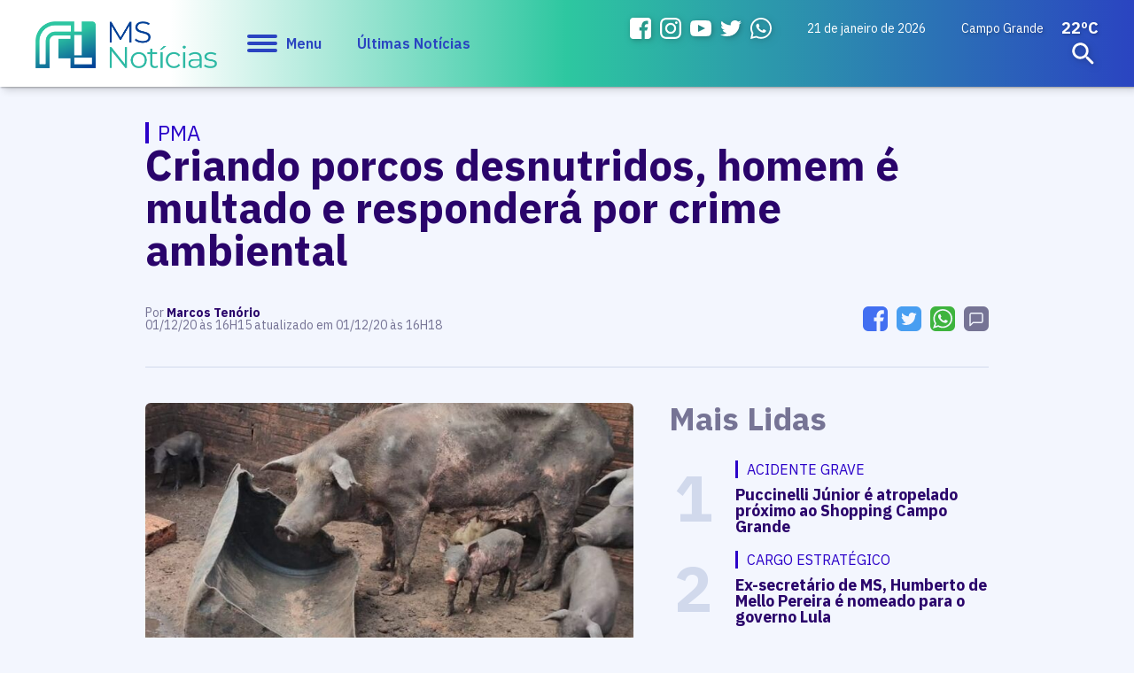

--- FILE ---
content_type: text/html; charset=utf-8
request_url: https://www.msnoticias.com.br/policia/criando-porcos-desnutridos-homem-e-multado-e-respondera-por-crime/104241/
body_size: 15464
content:
<!DOCTYPE html PUBLIC "-//W3C//DTD XHTML 1.0 Transitional//EN" "http://www.w3.org/TR/xhtml1/DTD/xhtml1-transitional.dtd"><html xmlns="http://www.w3.org/1999/xhtml"><head><title>Criando porcos desnutridos, homem é multado e responderá por crime ambiental - MS Notícias</title>
<meta name="title" content="Criando porcos desnutridos, homem é multado e responderá por crime ambiental" /><link rel="canonical" href="https://www.msnoticias.com.br/policia/criando-porcos-desnutridos-homem-e-multado-e-respondera-por-crime/104241/" /><link rel="amphtml" href="https://www.msnoticias.com.br/noticia/amp/104241/criando-porcos-desnutridos-homem-e-multado-e-respondera-por-crime/" /><meta property="og:title" content="Criando porcos desnutridos, homem é multado e responderá por crime ambiental"/><meta property="og:image" content="https://cdn.msnoticias.com.br/upload/dn_arquivo/2020/12/22.jpg"/><meta property="og:description" content=" O propriet&aacute;rio de uma ch&aacute;cara foi autuado e multado em mil reais por maus-tratos a su&iacute;nos, por falta de &aacute;gua e alimentos. O infrator tamb&eacute;m foi encaminhado a delegacia de Pol&iacute;cia..."/><meta name="twitter:card" content="summary_large_image"><meta name="twitter:creator" content="@ms_jornal"><meta name="twitter:title" content="Criando porcos desnutridos, homem é multado e responderá por crime ambiental"><meta name="twitter:description" content=" O propriet&aacute;rio de uma ch&aacute;cara foi autuado e multado em mil reais por maus-tratos a su&iacute;nos, por falta de &aacute;gua e alimentos. O infrator tamb&eacute;m foi encaminhado a delegacia de Pol&iacute;cia..."><meta name="twitter:image" content="https://cdn.msnoticias.com.br/upload/dn_arquivo/2020/12/22.jpg"><meta property="fb:admins" content="1947911722026211"/><meta property="fb:admins" content="100005128845077"/><meta name="author" content="https://www.dothnews.com.br" /><meta name="owner" content="dothcom@dothcom.net" /><meta name="robots" content="index,follow"><meta http-equiv="Content-Language" content="pt-br" /><meta http-equiv="Content-Type" content="text/html; charset=utf-8" /><meta charset="UTF-8"><meta name="viewport" content="width=device-width, initial-scale=1, maximum-scale=1, user-scalable=no"><meta name="google-site-verification" content="0iNalQUftv0fC2zG1_zxHZ1pDucFxMmOhN4YG3DZb2M" /><meta name="apple-mobile-web-app-status-bar-style" content="black" /><meta name="apple-mobile-web-app-capable" content="yes" /><base href="https://www.msnoticias.com.br/" /><meta property="fb:pages" content="1400831083470263" /><link rel="apple-touch-icon" sizes="57x57" href="//www.msnoticias.com.br/application/themes/msnoticias.com.br/gfx/favicon-v2/apple-icon-57x57.png"><link rel="apple-touch-icon" sizes="60x60" href="//www.msnoticias.com.br/application/themes/msnoticias.com.br/gfx/favicon-v2/apple-icon-60x60.png"><link rel="apple-touch-icon" sizes="72x72" href="//www.msnoticias.com.br/application/themes/msnoticias.com.br/gfx/favicon-v2/apple-icon-72x72.png"><link rel="apple-touch-icon" sizes="76x76" href="//www.msnoticias.com.br/application/themes/msnoticias.com.br/gfx/favicon-v2/apple-icon-76x76.png"><link rel="apple-touch-icon" sizes="114x114" href="//www.msnoticias.com.br/application/themes/msnoticias.com.br/gfx/favicon-v2/apple-icon-114x114.png"><link rel="apple-touch-icon" sizes="120x120" href="//www.msnoticias.com.br/application/themes/msnoticias.com.br/gfx/favicon-v2/apple-icon-120x120.png"><link rel="apple-touch-icon" sizes="144x144" href="//www.msnoticias.com.br/application/themes/msnoticias.com.br/gfx/favicon-v2/apple-icon-144x144.png"><link rel="apple-touch-icon" sizes="152x152" href="//www.msnoticias.com.br/application/themes/msnoticias.com.br/gfx/favicon-v2/apple-icon-152x152.png"><link rel="apple-touch-icon" sizes="180x180" href="//www.msnoticias.com.br/application/themes/msnoticias.com.br/gfx/favicon-v2/apple-icon-180x180.png"><link rel="icon" type="image/png" sizes="192x192"  href="//www.msnoticias.com.br/application/themes/msnoticias.com.br/gfx/favicon-v2/android-icon-192x192.png"><link rel="icon" type="image/png" sizes="32x32" href="//www.msnoticias.com.br/application/themes/msnoticias.com.br/gfx/favicon-v2/favicon-32x32.png"><link rel="icon" type="image/png" sizes="96x96" href="//www.msnoticias.com.br/application/themes/msnoticias.com.br/gfx/favicon-v2/favicon-96x96.png"><link rel="icon" type="image/png" sizes="16x16" href="//www.msnoticias.com.br/application/themes/msnoticias.com.br/gfx/favicon-v2/favicon-16x16.png"><link href="//www.msnoticias.com.br/application/themes/msnoticias.com.br/gfx/favicon-v2/iphone5_splash.png" media="(device-width: 320px) and (device-height: 568px) and (-webkit-device-pixel-ratio: 2)" rel="apple-touch-startup-image" /><link href="//www.msnoticias.com.br/application/themes/msnoticias.com.br/gfx/favicon-v2/iphone6_splash.png" media="(device-width: 375px) and (device-height: 667px) and (-webkit-device-pixel-ratio: 2)" rel="apple-touch-startup-image" /><link href="//www.msnoticias.com.br/application/themes/msnoticias.com.br/gfx/favicon-v2/iphoneplus_splash.png" media="(device-width: 621px) and (device-height: 1104px) and (-webkit-device-pixel-ratio: 3)" rel="apple-touch-startup-image" /><link href="//www.msnoticias.com.br/application/themes/msnoticias.com.br/gfx/favicon-v2/iphonex_splash.png" media="(device-width: 375px) and (device-height: 812px) and (-webkit-device-pixel-ratio: 3)" rel="apple-touch-startup-image" /><link href="//www.msnoticias.com.br/application/themes/msnoticias.com.br/gfx/favicon-v2/iphonexr_splash.png" media="(device-width: 414px) and (device-height: 896px) and (-webkit-device-pixel-ratio: 2)" rel="apple-touch-startup-image" /><link href="//www.msnoticias.com.br/application/themes/msnoticias.com.br/gfx/favicon-v2/iphonexsmax_splash.png" media="(device-width: 414px) and (device-height: 896px) and (-webkit-device-pixel-ratio: 3)" rel="apple-touch-startup-image" /><link href="//www.msnoticias.com.br/application/themes/msnoticias.com.br/gfx/favicon-v2/ipad_splash.png" media="(device-width: 768px) and (device-height: 1024px) and (-webkit-device-pixel-ratio: 2)" rel="apple-touch-startup-image" /><link href="//www.msnoticias.com.br/application/themes/msnoticias.com.br/gfx/favicon-v2/ipadpro1_splash.png" media="(device-width: 834px) and (device-height: 1112px) and (-webkit-device-pixel-ratio: 2)" rel="apple-touch-startup-image" /><link href="//www.msnoticias.com.br/application/themes/msnoticias.com.br/gfx/favicon-v2/ipadpro3_splash.png" media="(device-width: 834px) and (device-height: 1194px) and (-webkit-device-pixel-ratio: 2)" rel="apple-touch-startup-image" /><link href="//www.msnoticias.com.br/application/themes/msnoticias.com.br/gfx/favicon-v2/ipadpro2_splash.png" media="(device-width: 1024px) and (device-height: 1366px) and (-webkit-device-pixel-ratio: 2)" rel="apple-touch-startup-image" /><meta name="msapplication-TileColor" content="#f3f6fe"><meta name="msapplication-TileImage" content="//www.msnoticias.com.br/application/themes/msnoticias.com.br/gfx/favicon-v2/ms-icon-144x144.png"><meta name="theme-color" content="#f3f6fe"><script type="text/javascript">SITE_URL = 'https://www.msnoticias.com.br/';STATIC_URL = 'https://www.msnoticias.com.br/application/themes/msnoticias.com.br/';CDN_URL = 'https://cdn.msnoticias.com.br/';CSRF_NAME = 'csrf_test_name';CSRF_HASH = '39a9cddeb0b839bd6481a6b6ddfc2ade';var tmp_id = '';</script><link href="https://www.msnoticias.com.br/application/themes/msnoticias.com.br/gfx/faviconv2.ico" rel="SHORTCUT ICON" type="image/x-icon" /><!--BLOCO DE HEAD ADICIONAL--><!--CSS--><link rel="stylesheet" type="text/css" href="https://www.msnoticias.com.br/application/themes/msnoticias.com.br/css/padrao_v1560.css" media="all" /><link rel="stylesheet" type="text/css" href="//www.msnoticias.com.br/application/themes/msnoticias.com.br/js/fancybox-3.5.7/dist/jquery.fancybox.min.css"><style>.dv_carregar_noticias{min-height: 1px;}</style>
<style>
.dn_noticiasRelacionadas div.area{
	width: 300px;
}
.dn_noticiasRelacionadas div.area small a h3{
	display:block;
	margin-top:20px!important;
}
</style>
<!-- JS --><script src="https://www.msnoticias.com.br/application/themes/msnoticias.com.br/js/jquery-2.1.4.min.js"></script><script type="text/javascript" src="//www.msnoticias.com.br/application/themes/msnoticias.com.br/js/fancybox-3.5.7/dist/jquery.fancybox.min.js"></script><script async defer src="https://www.msnoticias.com.br/application/themes/msnoticias.com.br/js/jquery.validate.min.js"></script><script async defer src="https://www.msnoticias.com.br/application/themes/msnoticias.com.br/js/jquery.maskedinput.min.js"></script><script async defer src="https://www.msnoticias.com.br/application/themes/msnoticias.com.br/js/swfobject.js"></script><script async defer src="https://www.msnoticias.com.br/application/themes/msnoticias.com.br/js/jquery-ui/jquery.ui.widget.min.js"></script><script async defer src="https://www.msnoticias.com.br/application/themes/msnoticias.com.br/js/fileupload/jquery.iframe-transport.js"></script><script async defer src="https://www.msnoticias.com.br/application/themes/msnoticias.com.br/js/padrao_v1560.js"></script><script async defer src="https://apis.google.com/js/platform.js"></script><script>!function(d,s,id){var js,fjs=d.getElementsByTagName(s)[0],p=/^http:/.test(d.location)?'http':'https';if(!d.getElementById(id)){js=d.createElement(s);js.id=id;js.src=p+'://platform.twitter.com/widgets.js';fjs.parentNode.insertBefore(js,fjs);}}(document, 'script', 'twitter-wjs');</script>
	<script src="https://www.msnoticias.com.br/application/themes/msnoticias.com.br/js/jquery.appear.js?v=1560"></script>
<script async src="https://pagead2.googlesyndication.com/pagead/js/adsbygoogle.js?client=ca-pub-5602600575625288" crossorigin="anonymous"></script></head><body class="bodyTag"><a href="javascript:void(0);" class="fechaMenu"></a><!-- <script>

(function(i,s,o,g,r,a,m){i['GoogleAnalyticsObject']=r;i[r]=i[r]||function(){
(i[r].q=i[r].q||[]).push(arguments)},i[r].l=1*new Date();a=s.createElement(o),
m=s.getElementsByTagName(o)[0];a.async=1;a.src=g;m.parentNode.insertBefore(a,m)
})(window,document,'script','//www.google-analytics.com/analytics.js','ga');
ga('create', 'UA-58794115-1', 'auto');
ga('send', 'pageview');

</script> -->

<!-- Global site tag (gtag.js) - Google Analytics -->
<script async src="https://www.googletagmanager.com/gtag/js?id=UA-58794115-1"></script>
<script>

  window.dataLayer = window.dataLayer || [];
  function gtag(){dataLayer.push(arguments);}
  gtag('js', new Date());

  gtag('config', 'UA-58794115-1');
  gtag('config', 'G-MT19B5GKWC');

</script>

<!-- Google Tag Manager -->
<noscript><iframe src="//www.googletagmanager.com/ns.html?id=GTM-NCCHN8"
height="0" width="0" loading="lazy" style="display:none;visibility:hidden"></iframe></noscript>
<script>

(function(w,d,s,l,i){w[l]=w[l]||[];w[l].push({'gtm.start':
new Date().getTime(),event:'gtm.js'});var f=d.getElementsByTagName(s)[0],
j=d.createElement(s),dl=l!='dataLayer'?'&l='+l:'';j.async=true;j.src=
'//www.googletagmanager.com/gtm.js?id='+i+dl;f.parentNode.insertBefore(j,f);
})(window,document,'script','dataLayer','GTM-NCCHN8');

</script>
<!-- End Google Tag Manager --><div id="fb-root"></div>
<script async defer crossorigin="anonymous" src="https://connect.facebook.net/pt_BR/sdk.js#xfbml=1&version=v7.0" nonce="mNQWumkl"></script>
<header id="topo"><div class="container left middle"><div class="grid_1-5 left middle"><h1 class="logo"><a href="https://www.msnoticias.com.br/" class="logoMs" title="MS Notícias"><img src="https://www.msnoticias.com.br/application/themes/msnoticias.com.br/gfx/logo-ms-noticias.png" alt="MS Notícias"></a></h1><a href="javascript:void(0);" class="menuIcon"><div><span></span></div>Menu</a><a href="/ultimas-noticias/" class="ultNoticias">Últimas Notícias</a></div><div class="grid_1-5 right middle"><ul class="midiasTopo"><li><a href="https://www.facebook.com/msnoticiasonline/" target="_blank" class="face"><svg viewBox="0 0 20 20"><path fill-rule="evenodd" clip-rule="evenodd" d="M16.996,0H3C1.344,0,0,1.343,0,3v14c0,1.657,1.344,3,3,3h8v-8H9V9h2V8c0-2.575,1.7-5,3.996-5C16.096,3,16,3,17,3v3h-1.004C14.748,6,14,6.749,14,8v1h2.996l-1,3H14v8h2.996C18.652,20,20,18.657,20,17V3C20,1.343,18.652,0,16.996,0z"></path></svg></a></li><li><a href="https://www.instagram.com/msnoticias.site/" target="_blank" class="instagram"><svg viewBox="0 123.305 595.279 595.268"><path d="M492.237,262.065c0,19.728-15.994,35.717-35.717,35.717    c-19.724,0-35.718-15.989-35.718-35.717c0-19.728,15.994-35.717,35.718-35.717C476.247,226.349,492.237,242.338,492.237,262.065z     M297.64,520.157c-54.793,0-99.212-44.419-99.212-99.212c0-54.794,44.418-99.212,99.212-99.212s99.212,44.418,99.212,99.212    C396.852,475.738,352.434,520.157,297.64,520.157z M297.64,268.102c-84.413,0-152.843,68.43-152.843,152.843    c0,84.413,68.43,152.843,152.843,152.843s152.843-68.43,152.843-152.843C450.483,336.532,382.053,268.102,297.64,268.102z     M297.64,176.936c79.475,0,88.888,0.302,120.27,1.735c29.021,1.325,44.781,6.171,55.269,10.25    c13.892,5.399,23.807,11.85,34.224,22.267c10.418,10.413,16.868,20.328,22.268,34.224c4.074,10.487,8.925,26.249,10.25,55.268    c1.433,31.387,1.734,40.8,1.734,120.274c0,79.475-0.302,88.888-1.734,120.271c-1.325,29.02-6.172,44.78-10.25,55.268    c-5.399,13.892-11.85,23.807-22.268,34.224c-10.412,10.418-20.328,16.868-34.224,22.268c-10.487,4.074-26.248,8.925-55.269,10.25    c-31.382,1.433-40.795,1.734-120.27,1.734c-79.479,0-88.892-0.302-120.274-1.734c-29.02-1.325-44.78-6.171-55.268-10.25    c-13.892-5.399-23.807-11.85-34.225-22.268c-10.412-10.412-16.867-20.327-22.267-34.224c-4.074-10.487-8.925-26.248-10.25-55.268    c-1.433-31.388-1.735-40.801-1.735-120.271c0-79.474,0.303-88.887,1.735-120.274c1.325-29.02,6.171-44.781,10.25-55.268    c5.399-13.891,11.85-23.806,22.267-34.224c10.413-10.417,20.328-16.868,34.225-22.267c10.487-4.074,26.248-8.925,55.268-10.25    C208.753,177.238,218.165,176.936,297.64,176.936z M297.64,123.305c-80.832,0-90.971,0.344-122.716,1.791    c-31.68,1.447-53.319,6.479-72.247,13.836c-19.575,7.604-36.173,17.784-52.72,34.331c-16.547,16.547-26.728,33.146-34.331,52.72    c-7.357,18.933-12.39,40.567-13.836,72.248C0.344,329.974,0,340.112,0,420.945c0,80.832,0.344,90.971,1.79,122.716    c1.446,31.68,6.479,53.314,13.836,72.247c7.604,19.575,17.784,36.173,34.331,52.72s33.145,26.723,52.72,34.331    c18.933,7.357,40.567,12.39,72.247,13.836c31.745,1.446,41.884,1.79,122.716,1.79c80.833,0,90.971-0.344,122.716-1.79    c31.681-1.446,53.315-6.479,72.248-13.836c19.574-7.608,36.172-17.784,52.719-34.331s26.723-33.145,34.331-52.72    c7.357-18.933,12.39-40.567,13.836-72.247c1.446-31.745,1.79-41.884,1.79-122.716c0-80.833-0.344-90.971-1.79-122.716    c-1.446-31.68-6.479-53.315-13.836-72.248c-7.608-19.574-17.783-36.172-34.331-52.72c-16.547-16.547-33.145-26.722-52.719-34.331    c-18.933-7.357-40.567-12.389-72.248-13.836C388.611,123.649,378.473,123.305,297.64,123.305z"></path></svg></a></li><li><a href="https://www.youtube.com/@sitemsnoticias" target="_blank" class="youtube"><svg xmlns="http://www.w3.org/2000/svg" width="24" height="24" viewBox="0 0 24 24"><path d="M19.615 3.184c-3.604-.246-11.631-.245-15.23 0-3.897.266-4.356 2.62-4.385 8.816.029 6.185.484 8.549 4.385 8.816 3.6.245 11.626.246 15.23 0 3.897-.266 4.356-2.62 4.385-8.816-.029-6.185-.484-8.549-4.385-8.816zm-10.615 12.816v-8l8 3.993-8 4.007z"/></svg></a></li><li><a href="https://twitter.com/msnoticias_ms" target="_blank" class="twitter"><svg viewBox="0 0 20 20"><path d="M17.959,6.237c0.008,0.16,0.012,0.325,0.012,0.488c0,5.005-4.129,10.774-11.682,10.774c-2.318,0-4.479-0.626-6.296-1.7c0.321,0.037,0.649,0.053,0.98,0.053c1.924,0,3.696-0.605,5.097-1.621c-1.797-0.03-3.313-1.126-3.834-2.629c0.251,0.046,0.507,0.067,0.771,0.067c0.377,0,0.738-0.049,1.082-0.134c-1.879-0.347-3.295-1.88-3.295-3.713c0-0.017,0-0.032,0.002-0.049C1.349,8.06,1.982,8.229,2.655,8.25c-1.1-0.681-1.827-1.839-1.827-3.151c0-0.696,0.205-1.345,0.558-1.905C3.411,5.484,6.437,6.99,9.848,7.152c-0.067-0.28-0.104-0.571-0.104-0.865c0-2.092,1.837-3.787,4.107-3.787c1.18,0,2.248,0.461,2.996,1.196c0.936-0.168,1.816-0.484,2.607-0.916C19.15,3.663,18.5,4.404,17.648,4.872c0.832-0.092,1.623-0.294,2.359-0.596C19.459,5.035,18.762,5.702,17.959,6.237z"></path></svg></a></li><li><a href="https://api.whatsapp.com/send?phone=5567993098172" target="_blank" class="whats"><svg viewBox="0 0 512 512"><path d="m435.921875 74.351562c-48.097656-47.917968-112.082031-74.3242182-180.179687-74.351562-67.945313 0-132.03125 26.382812-180.445313 74.289062-48.5 47.988282-75.234375 111.761719-75.296875 179.339844v.078125.046875c.0078125 40.902344 10.753906 82.164063 31.152344 119.828125l-30.453125 138.417969 140.011719-31.847656c35.460937 17.871094 75.027343 27.292968 114.933593 27.308594h.101563c67.933594 0 132.019531-26.386719 180.441406-74.296876 48.542969-48.027343 75.289062-111.71875 75.320312-179.339843.019532-67.144531-26.820312-130.882813-75.585937-179.472657zm-180.179687 393.148438h-.089844c-35.832032-.015625-71.335938-9.011719-102.667969-26.023438l-6.621094-3.59375-93.101562 21.175782 20.222656-91.90625-3.898437-6.722656c-19.382813-33.425782-29.625-70.324219-29.625-106.71875.074218-117.800782 96.863281-213.75 215.773437-213.75 57.445313.023437 111.421875 22.292968 151.984375 62.699218 41.175781 41.03125 63.84375 94.710938 63.824219 151.152344-.046875 117.828125-96.855469 213.6875-215.800781 213.6875zm0 0"/><path d="m186.152344 141.863281h-11.210938c-3.902344 0-10.238281 1.460938-15.597656 7.292969-5.363281 5.835938-20.476562 19.941406-20.476562 48.628906s20.964843 56.40625 23.886718 60.300782c2.925782 3.890624 40.46875 64.640624 99.929688 88.011718 49.417968 19.421875 59.476562 15.558594 70.199218 14.585938 10.726563-.96875 34.613282-14.101563 39.488282-27.714844s4.875-25.285156 3.414062-27.722656c-1.464844-2.429688-5.367187-3.886719-11.214844-6.800782-5.851562-2.917968-34.523437-17.261718-39.886718-19.210937-5.363282-1.941406-9.261719-2.914063-13.164063 2.925781-3.902343 5.828125-15.390625 19.3125-18.804687 23.203125-3.410156 3.894531-6.824219 4.382813-12.675782 1.464844-5.851562-2.925781-24.5-9.191406-46.847656-29.050781-17.394531-15.457032-29.464844-35.167969-32.878906-41.003906-3.410156-5.832032-.363281-8.988282 2.570312-11.898438 2.628907-2.609375 6.179688-6.179688 9.105469-9.582031 2.921875-3.40625 3.753907-5.835938 5.707031-9.726563 1.949219-3.890625.972657-7.296875-.488281-10.210937-1.464843-2.917969-12.691406-31.75-17.894531-43.28125h.003906c-4.382812-9.710938-8.996094-10.039063-13.164062-10.210938zm0 0"/></svg></a></li></ul><small class="data">21 de janeiro de 2026 </small>


	<div class="climaTempo">
		<span>Campo Grande</span>
		<strong>22ºC</strong>
	</div>

 <form action="https://www.msnoticias.com.br/busca/" class="formBusca"><a href="javascript:void(0);" class="buscarMascara"></a><fieldset><input type="text" class="inputText" placeholder="Pesquisar..." name="q" value=""  autocomplete="off" /><div class="buscaBt"><input type="submit" class="buscaBt" value="ok"><svg viewBox="0 0 24 24"><path d="M15.5 14h-.79l-.28-.27c1.2-1.4 1.82-3.31 1.48-5.34-.47-2.78-2.79-5-5.59-5.34-4.23-.52-7.79 3.04-7.27 7.27.34 2.8 2.56 5.12 5.34 5.59 2.03.34 3.94-.28 5.34-1.48l.27.28v.79l4.25 4.25c.41.41 1.08.41 1.49 0 .41-.41.41-1.08 0-1.49L15.5 14zm-6 0C7.01 14 5 11.99 5 9.5S7.01 5 9.5 5 14 7.01 14 9.5 11.99 14 9.5 14z"/></svg></div></fieldset></form></div></div></header><nav class="menuPrincipal"><ul><a href="javascript:void(0);" class="menuIcon negativo"><div><span></span></div>Fechar</a><li><a  href="https://www.msnoticias.com.br/pagina-inicial/" title="" class="aMaster">Início</a></li><li><a  href="https://www.msnoticias.com.br/ultimas-noticias/" title="" class="aMaster">Últimas Notícias</a></li><li><strong>Editorias</strong><ul><li><a  href="https://www.msnoticias.com.br/editorias/politica-mato-grosso-sul/" title="Política">Política</a></li><li><a  href="https://www.msnoticias.com.br/policia/" title="Polícia">Polícia</a></li><li><a  href="https://www.msnoticias.com.br/editorias/noticias-campo-grande-ms/" title="Campo Grande">Campo Grande</a></li><li><a  href="https://www.msnoticias.com.br/editorias/interior-mato-grosso-sul/" title="Interior">Interior</a></li><li><a  href="https://www.msnoticias.com.br/editorias/economia-mato-grosso-sul/" title="Economia">Economia</a></li><li><a  href="https://www.msnoticias.com.br/esportes/" title="Esportes">Esportes</a></li><li><a  href="https://www.msnoticias.com.br/variedades/" title="Variedades">Variedades</a></li><li><a  href="https://www.msnoticias.com.br/editorias/noticias-brasil-mundo/" title="Brasil e Mundo">Brasil e Mundo</a></li><li><a  href="https://www.msnoticias.com.br/editorias/geral-ms-noticias/" title="Geral">Geral</a></li><li><a  href="https://www.msnoticias.com.br/editorias/entrevista-da-semana/" title="Entrevista da Semana">Entrevista da Semana</a></li><li><a  href="https://www.msnoticias.com.br/tvms/" title="TV MS">TV MS</a></li><li><a  href="https://www.msnoticias.com.br/editorias/agronegocios/" title="Agronegócios">Agronegócios</a></li><li><a  href="https://www.msnoticias.com.br/culinaria-do-dia/" title="Culinária do Dia">Culinária do Dia</a></li><li><a target="_blank" href="https://br.jooble.org/vagas-de-emprego-ofertas/Mato-Grosso-do-Sul" title="Vagas em Campo Grande">Vagas em Campo Grande</a></li></ul></li><li><a  href="https://www.msnoticias.com.br/atendimento/" title="Vagas em Campo Grande" class="aMaster">Nos envie um e-mail</a></li><li><a  href="https://www.msnoticias.com.br/eleicoes/" title="Vagas em Campo Grande" class="aMaster">Eleições</a></li><li><a  href="https://www.msnoticias.com.br/colunas/" title="Vagas em Campo Grande" class="aMaster">Colunistas</a></li><li><strong>Institucional</strong><ul><li><a href="https://www.msnoticias.com.br/canal/expediente/">Expediente</a></li><li><a href="https://www.msnoticias.com.br/midiakit/">Midia Kit</a></li><li><a href="https://www.msnoticias.com.br/atendimento/">Nos envie um e-mail</a></li><li><a href="https://www.msnoticias.com.br/canal/eleicoes/">Eleições</a></li><li><a href="https://www.msnoticias.com.br/tvms/">TV MS</a></li></ul></li><li><strong>Midias Sociais</strong><ul><li><a href="https://www.facebook.com/msnoticiasonline/" target="_blank" class="face"><svg viewBox="0 0 20 20"><path fill-rule="evenodd" clip-rule="evenodd" d="M16.996,0H3C1.344,0,0,1.343,0,3v14c0,1.657,1.344,3,3,3h8v-8H9V9h2V8c0-2.575,1.7-5,3.996-5C16.096,3,16,3,17,3v3h-1.004C14.748,6,14,6.749,14,8v1h2.996l-1,3H14v8h2.996C18.652,20,20,18.657,20,17V3C20,1.343,18.652,0,16.996,0z"></path></svg>Facebook</a></li><li><a href="https://www.instagram.com/msnoticias.site/" target="_blank" class="instagram"><svg viewBox="0 123.305 595.279 595.268"><path d="M492.237,262.065c0,19.728-15.994,35.717-35.717,35.717    c-19.724,0-35.718-15.989-35.718-35.717c0-19.728,15.994-35.717,35.718-35.717C476.247,226.349,492.237,242.338,492.237,262.065z     M297.64,520.157c-54.793,0-99.212-44.419-99.212-99.212c0-54.794,44.418-99.212,99.212-99.212s99.212,44.418,99.212,99.212    C396.852,475.738,352.434,520.157,297.64,520.157z M297.64,268.102c-84.413,0-152.843,68.43-152.843,152.843    c0,84.413,68.43,152.843,152.843,152.843s152.843-68.43,152.843-152.843C450.483,336.532,382.053,268.102,297.64,268.102z     M297.64,176.936c79.475,0,88.888,0.302,120.27,1.735c29.021,1.325,44.781,6.171,55.269,10.25    c13.892,5.399,23.807,11.85,34.224,22.267c10.418,10.413,16.868,20.328,22.268,34.224c4.074,10.487,8.925,26.249,10.25,55.268    c1.433,31.387,1.734,40.8,1.734,120.274c0,79.475-0.302,88.888-1.734,120.271c-1.325,29.02-6.172,44.78-10.25,55.268    c-5.399,13.892-11.85,23.807-22.268,34.224c-10.412,10.418-20.328,16.868-34.224,22.268c-10.487,4.074-26.248,8.925-55.269,10.25    c-31.382,1.433-40.795,1.734-120.27,1.734c-79.479,0-88.892-0.302-120.274-1.734c-29.02-1.325-44.78-6.171-55.268-10.25    c-13.892-5.399-23.807-11.85-34.225-22.268c-10.412-10.412-16.867-20.327-22.267-34.224c-4.074-10.487-8.925-26.248-10.25-55.268    c-1.433-31.388-1.735-40.801-1.735-120.271c0-79.474,0.303-88.887,1.735-120.274c1.325-29.02,6.171-44.781,10.25-55.268    c5.399-13.891,11.85-23.806,22.267-34.224c10.413-10.417,20.328-16.868,34.225-22.267c10.487-4.074,26.248-8.925,55.268-10.25    C208.753,177.238,218.165,176.936,297.64,176.936z M297.64,123.305c-80.832,0-90.971,0.344-122.716,1.791    c-31.68,1.447-53.319,6.479-72.247,13.836c-19.575,7.604-36.173,17.784-52.72,34.331c-16.547,16.547-26.728,33.146-34.331,52.72    c-7.357,18.933-12.39,40.567-13.836,72.248C0.344,329.974,0,340.112,0,420.945c0,80.832,0.344,90.971,1.79,122.716    c1.446,31.68,6.479,53.314,13.836,72.247c7.604,19.575,17.784,36.173,34.331,52.72s33.145,26.723,52.72,34.331    c18.933,7.357,40.567,12.39,72.247,13.836c31.745,1.446,41.884,1.79,122.716,1.79c80.833,0,90.971-0.344,122.716-1.79    c31.681-1.446,53.315-6.479,72.248-13.836c19.574-7.608,36.172-17.784,52.719-34.331s26.723-33.145,34.331-52.72    c7.357-18.933,12.39-40.567,13.836-72.247c1.446-31.745,1.79-41.884,1.79-122.716c0-80.833-0.344-90.971-1.79-122.716    c-1.446-31.68-6.479-53.315-13.836-72.248c-7.608-19.574-17.783-36.172-34.331-52.72c-16.547-16.547-33.145-26.722-52.719-34.331    c-18.933-7.357-40.567-12.389-72.248-13.836C388.611,123.649,378.473,123.305,297.64,123.305z"></path></svg>Instagram</a></li><li><a href="https://www.youtube.com/@sitemsnoticias" target="_blank" class="youtube"><svg xmlns="http://www.w3.org/2000/svg" width="24" height="24" viewBox="0 0 24 24"><path d="M19.615 3.184c-3.604-.246-11.631-.245-15.23 0-3.897.266-4.356 2.62-4.385 8.816.029 6.185.484 8.549 4.385 8.816 3.6.245 11.626.246 15.23 0 3.897-.266 4.356-2.62 4.385-8.816-.029-6.185-.484-8.549-4.385-8.816zm-10.615 12.816v-8l8 3.993-8 4.007z"/></svg>YouTube</a></li><li><a href="https://twitter.com/msnoticias_ms" target="_blank" class="twitter"><svg viewBox="0 0 20 20"><path d="M17.959,6.237c0.008,0.16,0.012,0.325,0.012,0.488c0,5.005-4.129,10.774-11.682,10.774c-2.318,0-4.479-0.626-6.296-1.7c0.321,0.037,0.649,0.053,0.98,0.053c1.924,0,3.696-0.605,5.097-1.621c-1.797-0.03-3.313-1.126-3.834-2.629c0.251,0.046,0.507,0.067,0.771,0.067c0.377,0,0.738-0.049,1.082-0.134c-1.879-0.347-3.295-1.88-3.295-3.713c0-0.017,0-0.032,0.002-0.049C1.349,8.06,1.982,8.229,2.655,8.25c-1.1-0.681-1.827-1.839-1.827-3.151c0-0.696,0.205-1.345,0.558-1.905C3.411,5.484,6.437,6.99,9.848,7.152c-0.067-0.28-0.104-0.571-0.104-0.865c0-2.092,1.837-3.787,4.107-3.787c1.18,0,2.248,0.461,2.996,1.196c0.936-0.168,1.816-0.484,2.607-0.916C19.15,3.663,18.5,4.404,17.648,4.872c0.832-0.092,1.623-0.294,2.359-0.596C19.459,5.035,18.762,5.702,17.959,6.237z"></path></svg>Twitter</a></li><li><a href="https://api.whatsapp.com/send?phone=5567993098172" target="_blank" class="whats"><svg viewBox="0 0 512 512"><path d="m435.921875 74.351562c-48.097656-47.917968-112.082031-74.3242182-180.179687-74.351562-67.945313 0-132.03125 26.382812-180.445313 74.289062-48.5 47.988282-75.234375 111.761719-75.296875 179.339844v.078125.046875c.0078125 40.902344 10.753906 82.164063 31.152344 119.828125l-30.453125 138.417969 140.011719-31.847656c35.460937 17.871094 75.027343 27.292968 114.933593 27.308594h.101563c67.933594 0 132.019531-26.386719 180.441406-74.296876 48.542969-48.027343 75.289062-111.71875 75.320312-179.339843.019532-67.144531-26.820312-130.882813-75.585937-179.472657zm-180.179687 393.148438h-.089844c-35.832032-.015625-71.335938-9.011719-102.667969-26.023438l-6.621094-3.59375-93.101562 21.175782 20.222656-91.90625-3.898437-6.722656c-19.382813-33.425782-29.625-70.324219-29.625-106.71875.074218-117.800782 96.863281-213.75 215.773437-213.75 57.445313.023437 111.421875 22.292968 151.984375 62.699218 41.175781 41.03125 63.84375 94.710938 63.824219 151.152344-.046875 117.828125-96.855469 213.6875-215.800781 213.6875zm0 0"/><path d="m186.152344 141.863281h-11.210938c-3.902344 0-10.238281 1.460938-15.597656 7.292969-5.363281 5.835938-20.476562 19.941406-20.476562 48.628906s20.964843 56.40625 23.886718 60.300782c2.925782 3.890624 40.46875 64.640624 99.929688 88.011718 49.417968 19.421875 59.476562 15.558594 70.199218 14.585938 10.726563-.96875 34.613282-14.101563 39.488282-27.714844s4.875-25.285156 3.414062-27.722656c-1.464844-2.429688-5.367187-3.886719-11.214844-6.800782-5.851562-2.917968-34.523437-17.261718-39.886718-19.210937-5.363282-1.941406-9.261719-2.914063-13.164063 2.925781-3.902343 5.828125-15.390625 19.3125-18.804687 23.203125-3.410156 3.894531-6.824219 4.382813-12.675782 1.464844-5.851562-2.925781-24.5-9.191406-46.847656-29.050781-17.394531-15.457032-29.464844-35.167969-32.878906-41.003906-3.410156-5.832032-.363281-8.988282 2.570312-11.898438 2.628907-2.609375 6.179688-6.179688 9.105469-9.582031 2.921875-3.40625 3.753907-5.835938 5.707031-9.726563 1.949219-3.890625.972657-7.296875-.488281-10.210937-1.464843-2.917969-12.691406-31.75-17.894531-43.28125h.003906c-4.382812-9.710938-8.996094-10.039063-13.164062-10.210938zm0 0"/></svg>WhatsApp</a></li></ul></li><small class="copy">© MS Notícias. Todos os Direitos Reservados.</small><div class="ass"><span><small>Plataforma</small><a href="https://www.dothnews.com.br/?utm_source=https://www.msnoticias.com.br/" class="dothnews" title="Plataforma DothNews"><svg viewBox="0 0 318.724 39.655"><path d="M14.187,0.872H0V38.85c0,0,13.738,0,14.187,0c10.477,0,18.989-8.803,18.989-18.988C33.176,9.457,24.591,0.872,14.187,0.872z M14.187,30.773H8.076V8.947h6.111c5.966,0,10.913,5.021,10.913,10.914C25.1,25.826,20.08,30.773,14.187,30.773z M55.038,0.073c-9.822-0.291-18.261,9.021-18.116,19.789c-0.146,10.694,8.294,20.007,18.116,19.789c9.822,0.218,18.261-9.095,18.116-19.789C73.299,9.095,64.86-0.218,55.038,0.073z M61.877,28.52c-1.819,2.401-4.147,3.565-6.839,3.565s-4.947-1.164-6.839-3.565c-1.819-2.401-2.765-5.238-2.765-8.657c0-6.693,4.292-12.223,9.604-12.223c2.692,0,4.947,1.236,6.839,3.637c1.892,2.401,2.837,5.238,2.837,8.586C64.714,23.281,63.769,26.118,61.877,28.52z M76.099,0.873h35.577v8.075h-13.75v29.902h-8.076V8.948h-13.75V0.873z M142.812,0.873h8.148v37.978h-8.148V23.863h-16.15v14.987h-8.076V0.873h8.076v14.915h16.15V0.873z M181.698,0.873h8.148v37.978h-6.475l-17.826-22.699v22.699h-8.075V0.873h6.475l17.751,22.772V0.873z M196.757,0.837h24.227v8.075h-16.152v6.84h16.152v8.075h-16.152v6.911h16.152v8.076h-24.227V0.837z M277.003,0.873h8.656l-18.406,38.778h-1.6l-8.877-18.771l-8.875,18.771h-1.674L227.894,0.873h8.658l10.549,22.99l5.457-11.932l-5.238-11.059h8.656l10.477,22.99L277.003,0.873z M318.724,27.282c0,7.785-7.42,12.369-15.787,12.369c-5.893,0-11.131-1.528-15.787-4.512l1.164-6.693c5.457,2.547,10.113,3.783,14.041,3.783c3.855,0,7.131-1.164,7.131-4.074c0-1.309-1.455-2.4-4.293-3.346c-2.838-0.946-5.602-1.893-8.439-2.766c-2.766-0.945-5.166-2.182-7.203-3.783c-2.037-1.673-3.055-3.928-3.055-6.766C286.495,5.238,293.042,0,301.263,0c5.604,0,11.205,1.673,16.371,4.947l-2.838,6.038c-3.783-1.891-8.73-3.564-12.369-3.564c-4.438,0-6.619,1.383-6.619,3.711c0,1.236,1.381,2.328,4.219,3.346c2.838,0.946,5.602,1.893,8.367,2.766c2.838,0.873,5.238,2.109,7.275,3.637C317.706,22.408,318.724,24.591,318.724,27.282z"></path></svg></a></span><span><small>Desenvolvimento</small><a href="http://www.dothcom.net/?utm_source=https://www.msnoticias.com.br/" class="dothcom" title="Desenvolvido por dothCom"><svg viewBox="0 0 632.433 176.658"><path d="M225.896,106.16h-13.812c-6.852,0-12.276,1.66-16.274,4.979c-6.139,5.066-9.208,12.188-9.208,21.358c0,5.568,1.035,10.314,3.104,14.24c3.07,5.782,7.745,9.656,14.027,11.617c2.569,0.786,6.424,1.179,11.562,1.179h25.269V86.46h-14.669V106.16z M225.896,148.13h-10.6c-3.318,0-6.175-0.89-8.564-2.675c-3.463-2.605-5.193-6.924-5.193-12.957c0-4.175,1.035-7.602,3.104-10.278c2.427-3.104,5.978-4.658,10.653-4.658h10.6V148.13z M279.645,105.356c-9.352,0.107-16.507,2.928-21.468,8.459c-4.462,4.961-6.691,11.188-6.691,18.683c0,8.779,2.319,15.508,6.959,20.183c5.068,5.104,12.062,7.655,20.986,7.655c8.637,0,15.435-2.283,20.396-6.853c5.425-4.959,8.138-11.615,8.138-19.968c0-7.85-2.16-14.382-6.477-19.594C296.774,108.213,289.494,105.356,279.645,105.356z M279.858,149.095c-5.068,0-8.799-1.963-11.188-5.889c-1.428-2.319-2.142-5.71-2.142-10.172c0-10.957,4.408-16.435,13.223-16.435c8.78,0.105,13.17,5.495,13.17,16.167C292.921,143.652,288.567,149.095,279.858,149.095z M336.819,86.46h-14.67v19.7h-9.314v11.401h9.314v21.95c0,7.21,1.348,12.35,4.043,15.419c2.693,3.069,7.217,4.604,13.57,4.604h10.654V148.13h-5.782c-3.141,0-5.335-0.874-6.585-2.622c-0.822-1.178-1.23-4.033-1.23-8.566v-19.38h13.598V106.16h-13.598V86.46z M406.896,110.817c-1.749-1.714-3.892-2.917-6.425-3.613c-2.534-0.695-6.013-1.044-10.439-1.044h-15.097v-19.7h-14.668v73.074h14.668v-41.973h11.938c4.14,0.037,6.94,0.841,8.405,2.41c0.785,0.856,1.312,1.893,1.578,3.104c0.269,1.215,0.402,3.249,0.402,6.104v30.354h14.668v-33.246C411.891,119.045,410.214,113.887,406.896,110.817z M438.776,89.511c-4.625,2.034-8.309,5.265-11.057,9.688c-3.82,6.176-5.729,14.169-5.729,23.985c0,8.173,1.248,15.024,3.748,20.557c3.783,8.28,10.152,13.295,19.111,15.043c2.568,0.5,6.281,0.75,11.137,0.75h25.48v-13.01h-22.377c-6.174,0-10.727-1.178-13.652-3.533c-4.174-3.391-6.262-10.474-6.262-21.253c0-8.065,1.338-13.633,4.014-16.703c3.248-3.711,8.352-5.567,15.311-5.567h22.967V86.46h-24.732C449.382,86.46,443.396,87.478,438.776,89.511z M516.8,105.356c-9.352,0.107-16.506,2.928-21.467,8.459c-4.463,4.961-6.691,11.188-6.691,18.683c0,8.779,2.318,15.508,6.959,20.183c5.066,5.104,12.062,7.655,20.984,7.655c8.639,0,15.436-2.283,20.396-6.853c5.426-4.959,8.139-11.615,8.139-19.968c0-7.85-2.16-14.382-6.479-19.594C533.933,108.213,526.651,105.356,516.8,105.356z M517.015,149.095c-5.068,0-8.797-1.963-11.189-5.889c-1.428-2.319-2.141-5.71-2.141-10.172c0-10.957,4.406-16.435,13.223-16.435c8.779,0.105,13.17,5.495,13.17,16.167C530.077,143.652,525.722,149.095,517.015,149.095z M627.616,111.085c-1.713-1.855-3.846-3.14-6.396-3.854c-2.553-0.714-6.291-1.07-11.217-1.07H556.04v53.374h14.67v-41.973h15.793v41.973h14.668v-41.973h7.816c3.104,0,5.406,0.733,6.904,2.196c0.785,0.821,1.293,1.731,1.525,2.73s0.348,2.783,0.348,5.354v31.692h14.668V125.54C632.433,119.401,630.827,114.583,627.616,111.085z"></path><path fill-rule="evenodd" clip-rule="evenodd" d="M168.897,39.312c-5.573,3.074-8.637,3.505-13.585,3.997c6.448-3.111,11.39-6.226,13.634-9.339c-0.077-5.422-0.514-10.736-1.166-14.865c-1.914,2.067-3.982,3.273-6.194,3.694c2.999-2.658,5.161-5.177,5.478-7.384c-0.239-0.992-0.494-1.833-0.763-2.5C162.637,4.034,156.37,0,148.888,0c-2.85,0-5.877,0.586-9.002,1.711c-1.99,1.276-4.562,6.647-7.4,13.887c-0.161-4.574-0.077-8.132,0.513-10.632c-2.974,1.729-5.987,3.893-8.979,6.45c-0.871,1.279-0.434,7.228-0.212,8.915c-0.387-0.664-2.688-5.837-2.305-6.666c-2.135,1.995-4.255,4.19-6.329,6.569c-5.836,6.328-12.268,13.234-18.894,20.335c-1.396,1.508-2.072,6.043-2.347,12.274c-1.452-2.44-1.95-5.163-1.491-8.168C76.925,61.284,60.75,78.536,48.822,91.644c-1.295,4.075-0.479,9.059,1.643,14.606c-2.805-2.081-4.879-5.263-6.22-9.545c-3.172,3.529-5.912,6.637-8.092,9.199c-10.22,13.43-15.281,26.863-12.805,40.295c0.353,2.976,0.871,5.567,2.004,10.009l-23.84,20.45c10.404-3.14,20.369-9.721,29.792-16.219c5.587,2.597,12.219,3.62,19.33,3.924c18.67-1.105,31.897-5.832,43.222-12.958c-11.627-2.381-14.08-3.692-20.256-7.77c10.309,2.56,17.771,3.383,23.891,3.383c0.968,0,1.901-0.021,2.807-0.059c8.625-6.452,16.466-14.312,25.368-22.941c14.244-12.626,29.104-35.996,37.215-57.31c-3.625,0.175-6.952,0.278-9.841,0.278c-4.265,0-7.568-0.227-9.447-0.788c9.242-2.357,20.466-4.943,22.291-8.333c0.782-2.64,1.437-5.219,1.943-7.701C168.433,46.951,168.772,43.196,168.897,39.312z"></path><g><path fill-rule="evenodd" clip-rule="evenodd" d="M44.245,96.705c-3.172,3.529-5.912,6.637-8.092,9.199c-7.971,10.475-12.783,20.951-13.349,31.428c0.896-0.315,1.798-0.656,2.704-1.029c10.591-5.682,17.031-12.008,21.713-19.218c-7.422,1.746-9.207,1.643-13.909,0.932c7.762-1.492,12.671-3.313,16.47-5.262c3.29-6.093,5.743-12.791,8.609-20.227c2.008-4.591,3.582-10.269,4.681-16.369c-5.144,5.545-9.974,10.784-14.25,15.484c-1.295,4.075-0.479,9.059,1.643,14.606C47.66,104.169,45.586,100.987,44.245,96.705z"></path><path fill-rule="evenodd" clip-rule="evenodd" d="M8.56,138.362l-8.39,18.363c5.222-4.64,9.259-11.165,13.004-17.498c1.327,0.003,2.677-0.14,4.042-0.382c0.114-11.662,4.92-23.606,14.56-36.273l0.091-0.118l0.097-0.113c2.115-2.488,4.794-5.535,8.189-9.312l6.456-7.186l0.015,0.048c5.295-5.796,11.363-12.352,17.739-19.201c0.557-5.966,0.668-12.019,0.277-17.628c-5.122,2.674-9.298,4.605-11.389,4.905c4.755-3.87,10.605-8.404,10.756-10.874c-0.257-1.751-0.57-3.432-0.945-5.018c-0.512-2.037-1.327-4.318-2.301-6.619c-2.424,3.298-4.094,4.373-6.847,5.997c2.923-3.555,4.964-6.703,5.433-9.124c-1.507-3.144-3.196-6.125-4.689-8.356c-0.559,1.722-1.441,2.983-2.617,3.825c1.034-2.358,1.615-4.412,1.204-5.785c-0.408-0.514-0.784-0.937-1.119-1.252c-6.26-5.789-12.92-4.849-18.433,0.588c-0.816,1.281-0.866,5.109-0.569,10.096c-1.328-2.622-2.238-4.721-2.568-6.337c-1.109,1.584-2.148,3.371-3.098,5.331c-0.2,0.673,0.729,4.099,1.028,4.344c-0.568-0.211-1.838-2.031-1.915-2.399c-0.857,1.997-1.628,4.151-2.296,6.438c-1.696,5.267-3.585,11.028-5.535,16.958c-0.408,1.258,0.422,4.085,1.943,7.793c-1.507-1.03-2.531-2.485-3.074-4.361c-4.57,13.873-9.354,28.3-12.774,39.163c0.345,2.728,2.164,5.414,4.898,8.077c-2.198-0.457-4.266-1.754-6.203-3.89c-0.899,2.912-1.657,5.466-2.238,7.548c-2.339,10.592-1.668,19.792,3.4,26.959C5.699,134.708,6.7,136.08,8.56,138.362z"></path></g></svg></a></span></div></ul></nav><div class="spacer40"></div><div class="container top blocoBody">
</div><div class="container detNotContainer top center blocoBody"><section class="grid_3 top left detNoticia"><div class="tituloNoticia"><h3>PMA</h3><h1>Criando porcos desnutridos, homem é multado e responderá por crime ambiental</h1></div><div class="spacer40"></div><div class="descricaoNoticia"><aside class="dataAutor"><span>Por</span><strong> Marcos Tenório </strong><small>01/12/20 às 16H15&nbsp;atualizado em 01/12/20 às 16H18</small></aside><div class="compartilhaComenta"><a href="https://www.facebook.com/sharer/sharer.php?u=https://www.msnoticias.com.br/policia/criando-porcos-desnutridos-homem-e-multado-e-respondera-por-crime/104241/" rel="nofollow" target="_blank" class="facebook"><svg viewBox="0 0 20 20"><path fill-rule="evenodd" clip-rule="evenodd" d="M16.996,0H3C1.344,0,0,1.343,0,3v14c0,1.657,1.344,3,3,3h8v-8H9V9h2V8c0-2.575,1.7-5,3.996-5C16.096,3,16,3,17,3v3h-1.004C14.748,6,14,6.749,14,8v1h2.996l-1,3H14v8h2.996C18.652,20,20,18.657,20,17V3C20,1.343,18.652,0,16.996,0z"></path></svg></a><a href="https://twitter.com/intent/tweet?&text=Criando porcos desnutridos, homem é multado e responderá por crime ambiental&url=https://www.msnoticias.com.br/policia/criando-porcos-desnutridos-homem-e-multado-e-respondera-por-crime/104241/" target="_blank" class="twitter"><svg viewBox="0 0 40 40"><path fill-rule="evenodd" clip-rule="evenodd" d="M0,0v40h40V0H0z M29.928,14.979c0.009,0.214,0.015,0.435,0.015,0.652c0,6.673-5.157,14.366-14.584,14.366c-2.895,0-5.592-0.835-7.86-2.267c0.401,0.049,0.812,0.07,1.224,0.07c2.401,0,4.614-0.808,6.362-2.16c-2.243-0.042-4.135-1.503-4.785-3.508c0.312,0.061,0.633,0.091,0.962,0.091c0.47,0,0.672-0.065,1.101-0.179C10.018,21.582,8,19.54,8,17.095c0-0.022,0-0.043,0-0.065c1,0.38,1.731,0.605,2.571,0.633c-1.373-0.907-2.155-2.452-2.155-4.202c0-0.927,0.317-1.793,0.757-2.54c2.529,3.054,6.339,5.062,10.597,5.278c-0.084-0.372-0.114-0.761-0.114-1.153c0-2.789,2.301-5.049,5.134-5.049c1.475,0,2.812,0.614,3.746,1.595c1.168-0.226,2.269-0.646,3.258-1.222c-0.382,1.178-1.193,2.166-2.256,2.789c1.039-0.122,2.026-0.393,2.946-0.794C31.799,13.378,30.928,14.268,29.928,14.979z"></path></svg></a><a href="https://api.whatsapp.com/send?l=pt_br&text=Criando porcos desnutridos, homem é multado e responderá por crime ambiental - https%3A%2F%2Fwww.msnoticias.com.br%2Fpolicia%2Fcriando-porcos-desnutridos-homem-e-multado-e-respondera-por-crime%2F104241%2F" target="_blank" class="whats"><svg viewBox="0 0 512 512"><path fill-rule="evenodd" clip-rule="evenodd" d="M259.636,87.032c-91.041,0-165.094,73.492-165.094,163.82c0,35.841,11.684,69.042,31.446,96.046l-20.622,60.831l63.442-20.164c26.071,17.113,57.292,27.098,90.826,27.098c91.029,0,165.094-73.485,165.094-163.812S350.665,87.032,259.636,87.032z M355.98,318.431c-4.019,11.157-23.674,21.913-32.488,22.701c-8.826,0.807-8.826,7.176-57.773-11.938c-48.93-19.13-79.813-68.925-82.219-72.103c-2.409-3.184-19.652-25.891-19.652-49.396c0-23.5,12.432-35.05,16.842-39.833c4.408-4.775,9.625-5.974,12.835-5.974c3.215,0,6.42,0.4,9.23,0.4c2.813,0,6.814-1.593,10.825,7.967c4.012,9.56,13.642,33.066,14.845,35.449c1.198,2.396,2.011,5.182,0.398,8.371c-1.602,3.188-2.401,5.175-4.809,7.97c-2.41,2.782-5.058,6.215-7.225,8.363c-2.407,2.378-4.918,4.961-2.109,9.74c2.809,4.786,12.471,20.414,26.778,33.072c18.386,16.273,33.902,21.314,38.708,23.702c4.817,2.391,7.617,1.991,10.426-1.2c2.814-3.187,12.038-13.931,15.242-18.72c3.207-4.778,6.42-3.979,10.839-2.385c4.404,1.588,28.076,13.146,32.894,15.534c4.806,2.384,8.015,3.581,9.225,5.57C359.989,297.712,359.989,307.281,355.98,318.431z M0,0v512h512V0H0z M259.636,445.697c-34.431,0-66.776-8.802-94.92-24.242L56,456l35.438-104.544c-17.878-29.367-28.173-63.801-28.173-100.605C63.265,143.235,151.181,56,259.635,56C368.087,56.001,456,143.236,456,250.853C456,358.462,368.087,445.697,259.636,445.697z"></path></svg></a><a href="https://www.msnoticias.com.br/policia/criando-porcos-desnutridos-homem-e-multado-e-respondera-por-crime/104241/#comentar" class="comenta"><svg viewBox="0 0 40 40"><path fill-rule="evenodd" clip-rule="evenodd" d="M0,0v40h40V0H0z M31,23.801C31,25.744,29.823,27,28,27H15.414l-4.708,4.709c-0.191,0.191-0.447,0.293-0.707,0.293c-0.129,0-0.259-0.025-0.383-0.076c-0.374-0.155-0.618-0.52-0.617-0.925L9.01,13.399c0-1.875,1.52-3.399,3.389-3.399h15.203C29.477,10,31,11.523,31,13.398V23.801z M29,13.398v10.402C29,25,28.325,25,28,25H15c-0.265,0-0.52,0.105-0.707,0.293L11,28.586l0.01-15.187c0-0.772,0.623-1.399,1.389-1.399h15.203C28.374,12,29,12.626,29,13.398z"></path></svg></a></div></div><article class="textNoticia alpha top grid_2"><div class="imgPadrao"><a id="imgPrincipalNoticia" class="fancybox" title="Divulga&ccedil;&atilde;o/PMA" data-caption="Divulga&ccedil;&atilde;o/PMA" href="https://cdn.msnoticias.com.br/upload/dn_arquivo/2020/12/22.jpg"><picture><source media="(max-width: 940px)" srcset="https://cdn.msnoticias.com.br/img/pc/450/1/dn_arquivo/2020/12/22.jpg"><img src="https://cdn.msnoticias.com.br/img/pc/710/1/dn_arquivo/2020/12/22.jpg" alt=""></picture><small class="legendaFoto"><em>Divulgação/PMA</em></small></a></div><div class="spacer40"></div>
				<article class="textoArea">
					<div class="tamanhoFonte">
						<a class="dominui" href="javascript:void(0);" data-acao="diminuir">A-</a>
						<a class="aumenta" href="javascript:void(0);" data-acao="aumentar">A+</a>
					</div>

					
					

					
					

																																													
					<p>O propriet&aacute;rio de uma ch&aacute;cara foi autuado e multado em mil reais por maus-tratos a su&iacute;nos, por falta de &aacute;gua e alimentos. O infrator tamb&eacute;m foi encaminhado a delegacia de Pol&iacute;cia Civil, por uma equipe da Pol&iacute;cia Militar Ambiental de Bataguassu, que fica a 335 km de Campo Grande. Ele responder&aacute; por crime ambiental.<p>Na manh&atilde; desta ter&ccedil;a-feira (1&ordm;), a Pol&iacute;cia Militar Ambiental (PMA) foi acionada pela vigil&acirc;ncia sanit&aacute;ria da cidade, em raz&atilde;o de uma den&uacute;ncia envolvendo porcos. Eles estariam sendo maltratados em uma ch&aacute;cara localizada no assentamento Casulo, 5 quil&ocirc;metros de Bataguassu.</p><p>A pol&iacute;cia foi at&eacute; o local e verificou que havia uma cria&ccedil;&atilde;o de porcos, alguns filhotes, em ambiente prec&aacute;rio e inapropriado, com falta de alimenta&ccedil;&atilde;o e at&eacute; mesmo de &aacute;gua. Ao todo, eram 20 animais que foram apreendidos e o propriet&aacute;rio recebeu ordens de tomar as provid&ecirc;ncias quanto alimenta&ccedil;&atilde;o, &aacute;gua e cuidados veterin&aacute;rios, caso os su&iacute;nos n&atilde;o se recuperassem apenas com a nutri&ccedil;&atilde;o adequada.</p><p>O infrator responder&aacute; por crime ambiental de maus-tratos a animais, e pode ter uma pena de tr&ecirc;s meses a um ano de deten&ccedil;&atilde;o. Al&eacute;m da multa de mil reais aplica pela PMA.</p></p>




					
					
									</article>
				
				
				
				
				
				<div class="spacer40"></div>

				<div class="compartilhar"><a href="atendimento/" class="reportar"><svg viewBox="0 0 24 24"><path d="M12 2C6.48 2 2 6.48 2 12s4.48 10 10 10 10-4.48 10-10S17.52 2 12 2zM4 12c0-4.42 3.58-8 8-8 1.85 0 3.55.63 4.9 1.69L5.69 16.9C4.63 15.55 4 13.85 4 12zm8 8c-1.85 0-3.55-.63-4.9-1.69L18.31 7.1C19.37 8.45 20 10.15 20 12c0 4.42-3.58 8-8 8z"/></svg>Reportar Erro</a><div><div class="gNewsFollow"><a href="https://news.google.com/publications/CAAqLQgKIidDQklTRndnTWFoTUtFVzF6Ym05MGFXTnBZWE11WTI5dExtSnlLQUFQAQ?hl=pt-BR" target="_blank"><div><img src="https://www.msnoticias.com.br/application/themes/msnoticias.com.br/gfx/google_News.png" alt="MS Noticias no Google News" loading="lazy"></div></a></div><a href="https://www.facebook.com/sharer/sharer.php?u=https://www.msnoticias.com.br/policia/criando-porcos-desnutridos-homem-e-multado-e-respondera-por-crime/104241/" rel="nofollow" target="_blank" class="facebook"><svg viewBox="0 0 20 20"><path fill-rule="evenodd" clip-rule="evenodd" d="M16.996,0H3C1.344,0,0,1.343,0,3v14c0,1.657,1.344,3,3,3h8v-8H9V9h2V8c0-2.575,1.7-5,3.996-5C16.096,3,16,3,17,3v3h-1.004C14.748,6,14,6.749,14,8v1h2.996l-1,3H14v8h2.996C18.652,20,20,18.657,20,17V3C20,1.343,18.652,0,16.996,0z"></path></svg></a><a href="https://twitter.com/intent/tweet?&text=Criando porcos desnutridos, homem é multado e responderá por crime ambiental&url=https://www.msnoticias.com.br/policia/criando-porcos-desnutridos-homem-e-multado-e-respondera-por-crime/104241/" target="_blank" class="twitter"><svg viewBox="0 0 40 40"><path fill-rule="evenodd" clip-rule="evenodd" d="M0,0v40h40V0H0z M29.928,14.979c0.009,0.214,0.015,0.435,0.015,0.652c0,6.673-5.157,14.366-14.584,14.366c-2.895,0-5.592-0.835-7.86-2.267c0.401,0.049,0.812,0.07,1.224,0.07c2.401,0,4.614-0.808,6.362-2.16c-2.243-0.042-4.135-1.503-4.785-3.508c0.312,0.061,0.633,0.091,0.962,0.091c0.47,0,0.672-0.065,1.101-0.179C10.018,21.582,8,19.54,8,17.095c0-0.022,0-0.043,0-0.065c1,0.38,1.731,0.605,2.571,0.633c-1.373-0.907-2.155-2.452-2.155-4.202c0-0.927,0.317-1.793,0.757-2.54c2.529,3.054,6.339,5.062,10.597,5.278c-0.084-0.372-0.114-0.761-0.114-1.153c0-2.789,2.301-5.049,5.134-5.049c1.475,0,2.812,0.614,3.746,1.595c1.168-0.226,2.269-0.646,3.258-1.222c-0.382,1.178-1.193,2.166-2.256,2.789c1.039-0.122,2.026-0.393,2.946-0.794C31.799,13.378,30.928,14.268,29.928,14.979z"></path></svg></a><a href="https://api.whatsapp.com/send?l=pt_br&text=Criando porcos desnutridos, homem é multado e responderá por crime ambiental - https%3A%2F%2Fwww.msnoticias.com.br%2Fpolicia%2Fcriando-porcos-desnutridos-homem-e-multado-e-respondera-por-crime%2F104241%2F" target="_blank" class="whats"><svg viewBox="0 0 512 512"><path fill-rule="evenodd" clip-rule="evenodd" d="M259.636,87.032c-91.041,0-165.094,73.492-165.094,163.82c0,35.841,11.684,69.042,31.446,96.046l-20.622,60.831l63.442-20.164c26.071,17.113,57.292,27.098,90.826,27.098c91.029,0,165.094-73.485,165.094-163.812S350.665,87.032,259.636,87.032z M355.98,318.431c-4.019,11.157-23.674,21.913-32.488,22.701c-8.826,0.807-8.826,7.176-57.773-11.938c-48.93-19.13-79.813-68.925-82.219-72.103c-2.409-3.184-19.652-25.891-19.652-49.396c0-23.5,12.432-35.05,16.842-39.833c4.408-4.775,9.625-5.974,12.835-5.974c3.215,0,6.42,0.4,9.23,0.4c2.813,0,6.814-1.593,10.825,7.967c4.012,9.56,13.642,33.066,14.845,35.449c1.198,2.396,2.011,5.182,0.398,8.371c-1.602,3.188-2.401,5.175-4.809,7.97c-2.41,2.782-5.058,6.215-7.225,8.363c-2.407,2.378-4.918,4.961-2.109,9.74c2.809,4.786,12.471,20.414,26.778,33.072c18.386,16.273,33.902,21.314,38.708,23.702c4.817,2.391,7.617,1.991,10.426-1.2c2.814-3.187,12.038-13.931,15.242-18.72c3.207-4.778,6.42-3.979,10.839-2.385c4.404,1.588,28.076,13.146,32.894,15.534c4.806,2.384,8.015,3.581,9.225,5.57C359.989,297.712,359.989,307.281,355.98,318.431z M0,0v512h512V0H0z M259.636,445.697c-34.431,0-66.776-8.802-94.92-24.242L56,456l35.438-104.544c-17.878-29.367-28.173-63.801-28.173-100.605C63.265,143.235,151.181,56,259.635,56C368.087,56.001,456,143.236,456,250.853C456,358.462,368.087,445.697,259.636,445.697z"></path></svg></a><a href="https://www.msnoticias.com.br/policia/criando-porcos-desnutridos-homem-e-multado-e-respondera-por-crime/104241/#comentar" class="comenta"><svg viewBox="0 0 40 40"><path fill-rule="evenodd" clip-rule="evenodd" d="M0,0v40h40V0H0z M31,23.801C31,25.744,29.823,27,28,27H15.414l-4.708,4.709c-0.191,0.191-0.447,0.293-0.707,0.293c-0.129,0-0.259-0.025-0.383-0.076c-0.374-0.155-0.618-0.52-0.617-0.925L9.01,13.399c0-1.875,1.52-3.399,3.389-3.399h15.203C29.477,10,31,11.523,31,13.398V23.801z M29,13.398v10.402C29,25,28.325,25,28,25H15c-0.265,0-0.52,0.105-0.707,0.293L11,28.586l0.01-15.187c0-0.772,0.623-1.399,1.389-1.399h15.203C28.374,12,29,12.626,29,13.398z"></path></svg></a></div></div>				<div class="spacer40"></div>

				<div id="comentar" class="fb-comments" data-href="https://www.msnoticias.com.br/policia/criando-porcos-desnutridos-homem-e-multado-e-respondera-por-crime/104241/" data-width="100%" data-numposts="5" data-colorscheme="light"></div>
				<div class="spacer40"></div>
			</article>


			<aside class="grid_1 omega top lateralDireita">

												<h2 class="tituloPadrao">Mais Lidas</h2><ul class="maisLidas"><li><a href="https://www.msnoticias.com.br/editorias/politica-mato-grosso-sul/puccinelli-junior-e-atropelado-proximo-ao-shopping-campo-grande/152882/" title="Puccinelli Júnior é atropelado próximo ao Shopping Campo Grande"><span>1</span><div><h6 >ACIDENTE GRAVE</h6><h4>Puccinelli Júnior é atropelado próximo ao Shopping Campo Grande</h4></div></a></li><li><a href="https://www.msnoticias.com.br/editorias/politica-mato-grosso-sul/ex-secretario-de-ms-humberto-de-mello-pereira-e-nomeado-para-o/152885/" title="Ex-secretário de MS, Humberto de Mello Pereira é nomeado para o governo Lula"><span>2</span><div><h6 >CARGO ESTRATÉGICO</h6><h4>Ex-secretário de MS, Humberto de Mello Pereira é nomeado para o governo Lula</h4></div></a></li><li><a href="https://www.msnoticias.com.br/editorias/politica-mato-grosso-sul/sob-criticas-de-indigenas-eloy-terena-reduz-demandas-legitimas-a/152886/" title="Sob críticas de indígenas, Eloy Terena reduz demandas legítimas à duelos pessoais"><span>3</span><div><h6 >'GESTÃO? NÃO. SABÃO'</h6><h4>Sob críticas de indígenas, Eloy Terena reduz demandas legítimas à duelos pessoais</h4></div></a></li><li><a href="https://www.msnoticias.com.br/policia/foragido-adriano-matou-o-proprio-pai-a-tiros-na-frente-de-6-criancas/152890/" title="Foragido, Adriano matou o próprio pai a tiros na frente de 6 crianças"><span>4</span><div><h6 >JARDIM COLÚMBIA</h6><h4>Foragido, Adriano matou o próprio pai a tiros na frente de 6 crianças</h4></div></a></li></ul><div class="clear"></div>				<div class="spacer40"></div>
				<div class="fbPlugin">
    <div class="fb-page" data-href="https://www.facebook.com/msnoticiasonline/" data-tabs="" data-width="600" data-height="" data-small-header="false" data-adapt-container-width="true" data-hide-cover="false" data-show-facepile="false"><blockquote cite="https://www.facebook.com/msnoticiasonline/" class="fb-xfbml-parse-ignore"><a href="https://www.facebook.com/msnoticiasonline/">MS Notícias</a></blockquote></div>
</div>				<div class="spacer40"></div>
				
			</aside>

		</section>

	</div>

	


	

	<ul class="container my">
		<div class="spacer40"></div>
		

				

					<li class="grid_1"><a href="https://www.msnoticias.com.br/policia/paulo-estragula-o-sogro-vigilante-com-golpe-mata-leao/152891/" class="noticiaLista" title="Paulo estragula o sogro vigilante com golpe mata-leão"><div class="imagem"><img src="https://cdn.msnoticias.com.br/img/c/480/270/dn_arquivo/2026/01/cepol-inauguracao-1-672x372.jpg" width="480" height="270" alt="Paulo estragula o sogro vigilante com golpe mata-leão" style="background-color:#EFEFEF;" loading="lazy"/></div><div class="titulos"><h6>JARDIM TARUMÃ (CG-MS)</h6><small>há 1 dia </small><h4>Paulo estragula o sogro vigilante com golpe mata-leão</h4></div></a></li>					<li class="grid_1"><a href="https://www.msnoticias.com.br/policia/foragido-adriano-matou-o-proprio-pai-a-tiros-na-frente-de-6-criancas/152890/" class="noticiaLista" title="Foragido, Adriano matou o próprio pai a tiros na frente de 6 crianças"><div class="imagem"><img src="https://cdn.msnoticias.com.br/img/c/480/270/dn_arquivo/2026/01/design-sem-nome-5_3.png" width="480" height="270" alt="Foragido, Adriano matou o próprio pai a tiros na frente de 6 crianças" style="background-color:#EFEFEF;" loading="lazy"/></div><div class="titulos"><h6>JARDIM COLÚMBIA</h6><small>há 1 dia </small><h4>Foragido, Adriano matou o próprio pai a tiros na frente de 6 crianças</h4></div></a></li>					<li class="grid_1"><a href="https://www.msnoticias.com.br/editorias/politica-mato-grosso-sul/puccinelli-junior-e-atropelado-proximo-ao-shopping-campo-grande/152882/" class="noticiaLista" title="Puccinelli Júnior é atropelado próximo ao Shopping Campo Grande"><div class="imagem"><img src="https://cdn.msnoticias.com.br/img/c/480/270/dn_arquivo/2026/01/design-sem-nome-15.png" width="480" height="270" alt="Puccinelli Júnior é atropelado próximo ao Shopping Campo Grande" style="background-color:#EFEFEF;" loading="lazy"/></div><div class="titulos"><h6>ACIDENTE GRAVE</h6><small>há 4 dias </small><h4>Puccinelli Júnior é atropelado próximo ao Shopping Campo Grande</h4></div></a></li>					<li class="grid_1"><a href="https://www.msnoticias.com.br/editorias/politica-mato-grosso-sul/foragida-irma-do-prefeito-ricardo-nunes-e-capturada-pelo-smart-sampa/152879/" class="noticiaLista" title="Foragida, irmã do prefeito Ricardo Nunes é capturada pelo Smart Sampa"><div class="imagem"><img src="https://cdn.msnoticias.com.br/img/c/480/270/dn_arquivo/2026/01/design-sem-nome-9.png" width="480" height="270" alt="Foragida, irmã do prefeito Ricardo Nunes é capturada pelo Smart Sampa" style="background-color:#EFEFEF;" loading="lazy"/></div><div class="titulos"><h6>IRONIA DO DESTINO</h6><small>há 4 dias </small><h4>Foragida, irmã do prefeito Ricardo Nunes é capturada pelo Smart Sampa</h4></div></a></li>					<li class="grid_1"><a href="https://www.msnoticias.com.br/policia/pf-caca-sul-mato-grossense-considerada-a-maior-narcotraficante-do/152878/" class="noticiaLista" title="PF caça sul-mato-grossense considerada a maior narcotraficante do Brasil"><div class="imagem"><img src="https://cdn.msnoticias.com.br/img/c/480/270/dn_arquivo/2026/01/design-sem-nome-8.png" width="480" height="270" alt="PF caça sul-mato-grossense considerada a maior narcotraficante do Brasil" style="background-color:#EFEFEF;" loading="lazy"/></div><div class="titulos"><h6>'PABLO ESCOBAR DE SAIA'</h6><small>há 4 dias </small><h4>PF caça sul-mato-grossense considerada a maior narcotraficante do Brasil</h4></div></a></li>					<li class="grid_1"><a href="https://www.msnoticias.com.br/policia/delegada-recem-empossada-e-presa-em-sp-acusada-de-atuar-pelo-pcc/152877/" class="noticiaLista" title="Delegada recém-empossada é presa em SP acusada de atuar pelo PCC"><div class="imagem"><img src="https://cdn.msnoticias.com.br/img/c/480/270/dn_arquivo/2026/01/design-sem-nome-7_1.png" width="480" height="270" alt="Delegada recém-empossada é presa em SP acusada de atuar pelo PCC" style="background-color:#EFEFEF;" loading="lazy"/></div><div class="titulos"><h6>CRIME ORGANIZADO </h6><small>há 4 dias </small><h4>Delegada recém-empossada é presa em SP acusada de atuar pelo PCC</h4></div></a></li>					<li class="grid_1"><a href="https://www.msnoticias.com.br/policia/bebe-de-1-ano-cai-da-cama-e-tem-carregador-de-celular-cravado-na/152875/" class="noticiaLista" title="Bebê de 1 ano cai da cama e tem carregador de celular cravado na cabeça"><div class="imagem"><img src="https://cdn.msnoticias.com.br/img/c/480/270/dn_arquivo/2026/01/design-sem-nome-4_2.png" width="480" height="270" alt="Bebê de 1 ano cai da cama e tem carregador de celular cravado na cabeça" style="background-color:#EFEFEF;" loading="lazy"/></div><div class="titulos"><h6>DIVINÓPOLIS (MG)</h6><small>há 4 dias </small><h4>Bebê de 1 ano cai da cama e tem carregador de celular cravado na cabeça</h4></div></a></li>					<li class="grid_1"><a href="https://www.msnoticias.com.br/editorias/politica-mato-grosso-sul/valdir-junior-justica-o-condena-a-inverno-politico-e-expoe-perfil/152874/" class="noticiaLista" title="Valdir Júnior: Justiça o condena a &#039;inverno político&#039; e expõe perfil corrupto reincidente"><div class="imagem"><img src="https://cdn.msnoticias.com.br/img/c/480/270/dn_arquivo/2026/01/design-sem-nome-2_3.png" width="480" height="270" alt="Valdir Júnior: Justiça o condena a &#039;inverno político&#039; e expõe perfil corrupto reincidente" style="background-color:#EFEFEF;" loading="lazy"/></div><div class="titulos"><h6>MURO DA JUSTIÇA</h6><small>há 4 dias </small><h4>Valdir Júnior: Justiça o condena a 'inverno político' e expõe perfil corrupto reincidente</h4></div></a></li>					<li class="grid_1"><a href="https://www.msnoticias.com.br/policia/por-ciumes-gutemberg-mata-a-cunhada-laila-com-15-facadas/152868/" class="noticiaLista" title="Por ciúmes, Gutemberg mata a cunhada Laila com 15 facadas"><div class="imagem"><img src="https://cdn.msnoticias.com.br/img/c/480/270/dn_arquivo/2026/01/design-sem-nome_1.png" width="480" height="270" alt="Por ciúmes, Gutemberg mata a cunhada Laila com 15 facadas" style="background-color:#EFEFEF;" loading="lazy"/></div><div class="titulos"><h6>NOVA MARINGÁ (MT)</h6><small>há 1 semana </small><h4>Por ciúmes, Gutemberg mata a cunhada Laila com 15 facadas</h4></div></a></li>		
		
		<ul id="dv_conteudo_noticias" class="grid_3 alpha omega" data-limite="9" data-idsexclusos="104241" data-editoria="policia"></ul>
		<script> inicio_pag = 9; </script>

		<div class="grid_1 dvs_carregando">
			<div class="loadItens"></div>
		</div>
		<div class="grid_1 dvs_carregando tabletMobileNao">
			<div class="loadItens"></div>
		</div>
		<div class="grid_1 dvs_carregando tabletMobileNao">
			<div class="loadItens"></div>
		</div>

		<div class="dv_carregar_noticias">
			
		</div>
		<div class="spacer40 apenasTabletMobile"></div>
		<div class="spacer40 apenasTabletMobile"></div>
	</ul>



<div class="clear"></div><div class="spacer40"></div></div><a href="/policia/criando-porcos-desnutridos-homem-e-multado-e-respondera-por-crime/104241/#topo" class="btTopo"><svg viewBox="0 0 24 24"><path d="M13 19V7.83l4.88 4.88c.39.39 1.03.39 1.42 0 .39-.39.39-1.02 0-1.41l-6.59-6.59c-.39-.39-1.02-.39-1.41 0l-6.6 6.58c-.39.39-.39 1.02 0 1.41.39.39 1.02.39 1.41 0L11 7.83V19c0 .55.45 1 1 1s1-.45 1-1z"/></svg></a><script src="//api.grumft.com/js/35b5b1242a00c81515e1616436f64e06.js"></script><script src="https://www.msnoticias.com.br/application/themes/msnoticias.com.br/js/momentjs/moment.js"></script></body><!-- /body --><!--Página renderizada em <BR>Atualizado em: 21 de janeiro de 2026 - 05:14:44 <Br>Próxima Atualização em: 21 de janeiro de 2026 - 05:18:54--></html>

--- FILE ---
content_type: text/html; charset=utf-8
request_url: https://www.google.com/recaptcha/api2/aframe
body_size: 267
content:
<!DOCTYPE HTML><html><head><meta http-equiv="content-type" content="text/html; charset=UTF-8"></head><body><script nonce="Nyg2CVKtz1V62GHAEy9fQg">/** Anti-fraud and anti-abuse applications only. See google.com/recaptcha */ try{var clients={'sodar':'https://pagead2.googlesyndication.com/pagead/sodar?'};window.addEventListener("message",function(a){try{if(a.source===window.parent){var b=JSON.parse(a.data);var c=clients[b['id']];if(c){var d=document.createElement('img');d.src=c+b['params']+'&rc='+(localStorage.getItem("rc::a")?sessionStorage.getItem("rc::b"):"");window.document.body.appendChild(d);sessionStorage.setItem("rc::e",parseInt(sessionStorage.getItem("rc::e")||0)+1);localStorage.setItem("rc::h",'1768986888103');}}}catch(b){}});window.parent.postMessage("_grecaptcha_ready", "*");}catch(b){}</script></body></html>